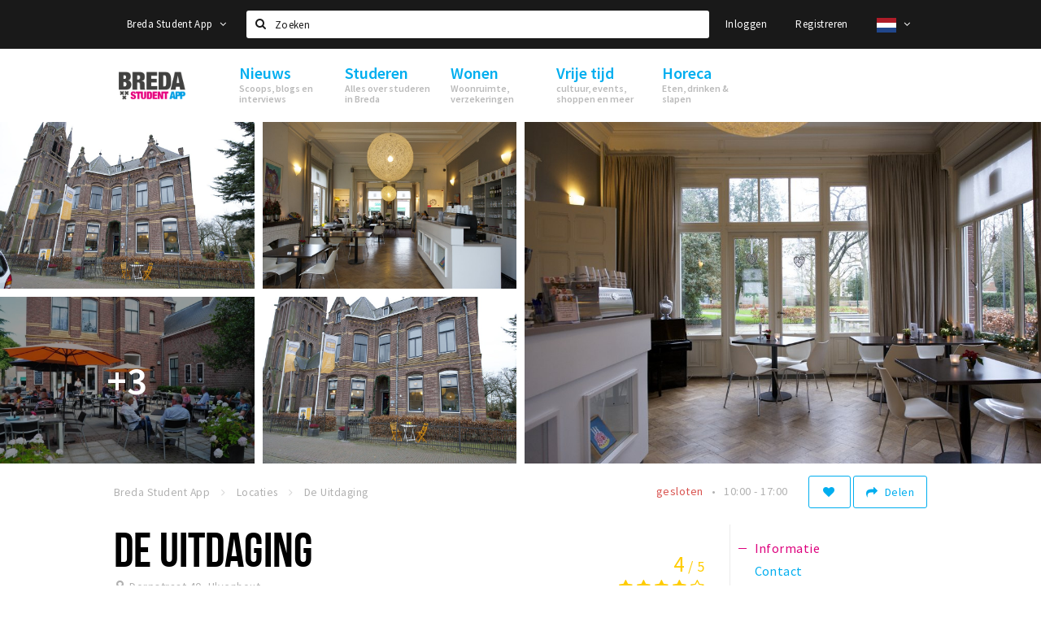

--- FILE ---
content_type: text/html;charset=UTF-8
request_url: https://www.bredastudentapp.com/locaties/de-uitdaging-56ab9753f6bf506a178b4779
body_size: 16779
content:
<!DOCTYPE html>
<html class="no-js">
<head>

  <meta charset="utf-8" />
  <meta name="viewport" content="width=device-width,initial-scale=1,maximum-scale=1,user-scalable=no" />
  <!--[if lt IE 8 ]><meta http-equiv="X-UA-Compatible" content="IE=edge,chrome=1" /><![endif]-->

  <meta name="designer" content="BEER N TEA" />

  <!--
  Proudly created by BEER N TEA B.V.
  -->

  <title>De Uitdaging - Breda Student App</title>

  <meta name="description" content="De Uitdaging is gevestigd in de voormalige pastorie aan de Dorpstraat. In dit sfeervolle pand kun je genieten van heerlijke broodjes, huisgemaakte soe..." />

  <meta name="twitter:card" content="summary" />
  <meta name="twitter:site" content="@stappen" />
  <meta name="twitter:creator" content="@stappen" />
  <meta name="twitter:title" content="De Uitdaging" />
  <meta name="twitter:description" content="De Uitdaging is gevestigd in de voormalige pastorie aan de Dorpstraat. In dit sfeervolle pand kun je genieten van heerlijke broodjes, huisgemaakte soepen of een Engelse high tea. Er wordt gewerkt met verse, eerlijke producten en waar mogelijk, afkomstig u…" />  <meta name="twitter:image" content="https://www.bredastudentapp.com/uploads/image/56be0062f6bf50e5509dca9b-large.jpg" />
  <meta property="fb:app_id" content="1257737297586040" />

  <meta property="og:type" content="website" />
  <meta property="og:site_name" content="Breda Student App" />
  <meta property="og:url" content="https://www.bredastudentapp.com/locaties/de-uitdaging-56ab9753f6bf506a178b4779" />
  <meta property="og:title" content="De Uitdaging" />
  <meta property="og:description" content="De Uitdaging is gevestigd in de voormalige pastorie aan de Dorpstraat. In dit sfeervolle pand kun je genieten van heerlijke broodjes, huisgemaakte soepen of een Engelse high tea. Er wordt gewerkt met verse, eerlijke producten en waar mogelijk, afkomstig u…" />  <meta property="og:image" content="https://www.bredastudentapp.com/uploads/image/56be0062f6bf50e5509dca9b-large.jpg" />
  <link rel="alternate" href="https://www.bredastudentapp.com/locaties/de-uitdaging-56ab9753f6bf506a178b4779" hreflang="nl" />
  <link rel="alternate" href="https://www.bredastudentapp.com/locaties/de-uitdaging-56ab9753f6bf506a178b4779" hreflang="x-default" />
  <link rel="alternate" href="https://en.bredastudentapp.com/locaties/de-uitdaging-56ab9753f6bf506a178b4779" hreflang="en" />
  <link rel="canonical" href="https://www.bredastudentapp.com/locaties/de-uitdaging-56ab9753f6bf506a178b4779" />

  <link rel="shortcut icon" href="/uploads/image/5f3d3d014af15d2f713bc703-favicon96.png" />

  <link rel="icon" type="image/png" href="/uploads/image/5f3d3d014af15d2f713bc703-favicon16.png" sizes="16x16" />
  <link rel="icon" type="image/png" href="/uploads/image/5f3d3d014af15d2f713bc703-favicon32.png" sizes="32x32" />
  <link rel="icon" type="image/png" href="/uploads/image/5f3d3d014af15d2f713bc703-favicon96.png" sizes="96x96" />

  <meta name="apple-itunes-app" content="app-id=1528748415">
  <link rel="stylesheet" type="text/css" href="/uploads/assets/1737646825/app-default.css" media="all" />
  <link rel="stylesheet" type="text/css" href="/app.css?v=1737646825" media="all" />

  <script type="text/javascript">
    var config = {"name":"Breda Student App","cdn":{"base_url":""},"environment":"production","site_url":"https:\/\/www.bredastudentapp.com","base_url":"https:\/\/www.bredastudentapp.com","twitter":{"handle":"stappen"},"preferences":{"currency":"EUR","time_format":24,"date_format":"%d-%m-%Y","currency_format":"%symbol%%value%","number_format":".,","week_start":"sunday"},"version":1737646825,"google_analytics":{"tracking_id":"UA-61084945-21"},"moment_locale":"nl","city":"Breda Student App","socials":{"facebook":"","twitter":"","google":"","instagram":"https:\/\/www.instagram.com\/bredastudentapp","pinterest":"","youtube":""},"mailchimp":{"form_action":"","hidden_input":""},"sendinblue_embed":null,"reviews_mode":"","always_show_expanded_description":true,"student_account_text":"","sidebar":{"facebook":"https:\/\/www.facebook.com\/stappenshoppen\/","instagram":"<!-- LightWidget WIDGET --><script src=\"https:\/\/cdn.lightwidget.com\/widgets\/lightwidget.js\"><\/script><iframe src=\"https:\/\/cdn.lightwidget.com\/widgets\/610e7ff548a555218d42a27193bc5a6a.html\" scrolling=\"no\" allowtransparency=\"true\" class=\"lightwidget-widget\" style=\"width:100%;border:0;overflow:hidden;\"><\/iframe>","other":""},"js_tags":"","favicon":{"$id":"5f3d3d014af15d2f713bc703"},"logo":{"$id":"5f3d3d014af15d2f713bc703"},"listed":true,"app_type":"website","is_webview":false,"has_partner":null,"has_css":true,"style":"default","enable_hero_map":true,"current_url":"\/locaties\/de-uitdaging-56ab9753f6bf506a178b4779","related_app":"m.bredastudentapp.com","student_account_enabled":true,"photos_enabled":true,"loyalty_shop_url":"\/bredastudentshop","loyalty_shop_title":"Breda Student Shop","loyalty_routes_url":"\/beleven\/studenten-routes","itunes_app_id":"1528748415","facebook_id":"1257737297586040","twitter_handle":"stappen"};
    var lang   = {"app":{"locales":{"nl_NL":{"prefix":"","name":"Nederlands","name_english":"Dutch","system_locale":"nl_NL.UTF-8","currency":"EUR","moment":"nl","flag":"nl","formats":{"currency":"%symbol%%value%","number":".,","date":"%d-%m-%Y","time":"%H:%S","start_week":1},"locale":"nl_NL","language_code":"nl","country_code":"NL"},"de_DE":{"prefix":"","name":"Deutsch","name_english":"German","system_locale":"de_DE.UTF-8","currency":"EUR","moment":"de","flag":"de","formats":{"currency":"%symbol%%value%","number":".,","date":"%d-%m-%Y","time":"%H:%S","start_week":1},"locale":"de_DE","language_code":"de","country_code":"DE"},"en_US":{"prefix":"","name":"English","name_english":"English","system_locale":"en_US.UTF-8","currency":"EUR","moment":"en","flag":"gb","formats":{"currency":"%symbol%%value%","number":",.","date":"%d-%m-%Y","time":"%H:%M","start_week":1},"locale":"en_US","language_code":"en","country_code":"US"},"fr_FR":{"prefix":"","name":"Fran\u00e7ais","name_english":"French","system_locale":"fr_FR.UTF-8","currency":"EUR","moment":"fr","flag":"fr","formats":{"currency":"%value% %symbol%","number":".,","date":"%d\/%m\/%Y","time":"%H:%M","start_week":1},"locale":"fr_FR","language_code":"fr","country_code":"FR"}},"locale":{"prefix":"","name":"Nederlands","name_english":"Dutch","system_locale":"nl_NL.UTF-8","currency":"EUR","moment":"nl","flag":"nl","formats":{"currency":"%symbol%%value%","number":".,","date":"%d-%m-%Y","time":"%H:%S","start_week":1},"locale":"nl_NL","language_code":"nl","country_code":"NL"},"name":"Breda Student App","title":"%s - %s","time_ago":"%s geleden","year":"jaar","year_plural":"jaar","month":"maand","month_plural":"maanden","day":"dag","day_plural":"dagen","hour":"uur","hour_plural":"uur","minute":"minuut","minute_plural":"minuten","second":"seconde","second_plural":"seconden","share":"Delen","search":{"location":"Locaties","event":"Agenda","excursion":"Uitjes","article":"Nieuws","brands_found":"Merken:","cuisine_found":"Keuken:","menu_found":"Menukaart:","hotel_packages_found":"Arrangementen:","pricelist_found":"Producten:"},"footer":{"newsletter":{"title":"Nieuwsbrief","text":"Wil je op de hoogte gehouden worden van nieuws, evenementen en locaties in de regio %s?","placeholder":"Uw e-mailadres","subscribe":"Aanmelden"},"privacy":"Privacy","terms":"Algemene voorwaarden","disclaimer":"Disclaimer","accessibility":"Toegankelijkheid","beerntea":"Realisatie door Beer n tea"},"weekdays_short":["ma","di","wo","do","vr","za","zo"]},"route":[],"filters":{"sort_title":"Sort by","show_more":"Meer...","show_less":"Minder...","type":{"bar":"Cafe","church":"Kerk","cinema":"Bioscoop","cultural_center":"Cultureel centrum","hotel":"Hotel","landmark":"Bezienswaardigheid","museum":"Museum","parc":"Park","parking":"Parking","restaurant":"Restaurant","beach":"Strand","beach_pavilion":"Strandpaviljoen","municipality":"Gemeente","shop":"Winkel","shopping_area":"Winkelgebied","sportscenter":"Sportcentrum","theater":"Theater","tourist_info":"Informatiepunt","town_square":"Plein","archived_event":"Event (Archived)"},"geolocation_failed":"Kon uw locatie helaas niet bepalen, probeer een andere sortering.","button_view_results_single":"Bekijk %s resultaat","button_view_results_plural":"Bekijk %s resultaten","button_no_results":"Geen resultaten"},"search":{"no_results":"Deze zoekopdracht heeft helaas geen resultaten, pas de filters aan de zijkant aan.","load_more":"Laad meer..."},"entity":{"close":"sluiten","is_open":"open","is_closed":"gesloten","nav":{"info":"Informatie","reviews":"Reviews","deals":"Deals","agenda":"Agenda","photos":"Foto's","menu":"Menu","news":"Nieuws","hotel_packages":"Arrangementen","pricelist":"Prijslijst","excursions":"Uitjes","contact":"Contact","shops":"Winkels & Horeca","municipalities":"Gemeentes","beaches":"Stranden","job_offers":"Vacatures"},"view_opening_hours":"Bekijk de openingstijden","description_expand":"Lees verder","helptopay_description":"Vul hier het formulier in wat je hebt aangemaakt op <a href=\"https:\/\/www.helptopay.nl\" target=\"_blank\">www.helptopay.nl<\/a>.<br>Er verschijnt automatisch een knop met 'Direct bestellen' boven je profielpagina.","footer":{"instant_order":"Direct bestellen","instant_reservations":"Direct reserveren","excursion_reservations":"Direct aanvragen","get_tickets":"Bestel tickets","cta":"of bel <b>%s<\/b>"},"rating":{"full_description_plural":"%rating% sterren op basis van %count% reviews","full_description_single":"%rating% ster op basis van %count% review","full_description_single_star":"%rating% ster op basis van %count% reviews","full_description_single_review":"%rating% sterren op basis van %count% review","short_description_plural":"%rating% sterren","short_description_single":"%rating% ster","no_reviews":"Nog niet beoordeeld"},"reviews":{"title":"Reviews"},"other_articles":{"de 5 van...":"Ander nieuws","interview":"Andere interviews","foodblog":"Andere foodblogs","scoop":"Ander nieuws","fotoblog":"Andere fotoblogs","specials":"Andere specials"},"more_articles":{"de 5 van...":"Meer nieuws","interview":"Meer interviews","foodblog":"Meer foodblogs","scoop":"Meer scoops","fotoblog":"Meer fotoblogs"},"offers_amount_single":"%s deal","offers_amount_plural":"%s deals","nearby_entities":"In de buurt","edit":{"social_share_help_text":"Als gebruikers uw pagina delen op hun social media wordt standaard de naam van het bedrijf als titel gebruikt + de eerste alinea van de omschrijving als tekst. Deze velden geven u de mogelijkheid om deze, indien gewenst, aan te passen."},"parking_status":{"full":"Vol","closed":"Gesloten","vacant_spaces":"%s plaatsen vrij","summary":"%vacant_spaces% van %total_spaces% plaatsen vrij"},"add_event_notice":"Vul het formulier in om uw evenement toe te voegen. Wanneer het evenement voldoet aan de gestelde voorwaarden wordt het evenement (eventueel herschreven) toegevoegd."},"user":{"login":{"title":"Inloggen","email":"E-mail adres","password":"Wachtwoord","submit":"Login","remember":"Onthoud mij"},"forgot_password":{"title":"Wachtwoord vergeten?","email":"E-mail adres","email_placeholder":"Je e-mail adres...","submit":"Herstel"},"register":{"title":"Registreren","button":"Registreren","email":"E-mail adres","password":"Wachtwoord","confirm_password":"Wachtwoord bevestigen","first_name":"Voornaam","last_name":"Achternaam","submit":"Registreer","first_name_contact":"Voornaam contactpersoon","last_name_contact":"Achternaam contactpersoon","email_contact":"E-mailadres contactpersoon","password_event_organiser":"Nieuw wachtwoord evenementenorganisator","confirm_password_event_organiser":"Nieuw wachtwoord evenementenorganisator bevestigen"},"account":{"title":"Mijn account","nav_title":"Mijn account","email":"E-mail adres","password":"Wachtwoord","confirm_password":"Wachtwoord bevestigen","first_name":"Voornaam","last_name":"Achternaam","submit":"Update","delete":{"title":"Account verwijderen","description":"Door je account te verwijderen, wordt je account en al zijn bijbehorende gegevens gewist of geanonimiseerd.","button":"Ik wil mijn account verwijderen","confirm":"Weet je het zeker?"}},"student":{"title":"Mijn studenten-pagina","nav_title":"Mijn studentenpagina","vouchers_nav_title":"Mijn vouchers","fortune_leaders":"Met de meeste punten","total_score":"Jouw totaal behaalde punten: <strong>%s<\/strong>","total_credits":"<strong>%s<\/strong> Punten te besteden","show_more":"Toon meer"},"notifications":{"title":"Notificaties","nav_title":"Notificaties","date":"Datum","entity":"Item","no_notifications":"Er zijn (nog) geen notificaties."},"locations":{"title":"Mijn locaties","nav_title":"Mijn locaties"},"errors":{"empty_email_or_password":"Vul aub een e-mailadres en wachtwoord in.","no_user_found":"Er is geen gebruiker gevonden met deze combinatie, probeer het opnieuw."}},"strings":{"{# sorteren op #}laatst bijgewerkt":"{# sort by #}Laats ge-update ","{# sorteren op #}afstand":"{# sort by#}Afstand","{# sorteren op #}volledigheid profiel":"{# sort by #}Volledigheid profiel","{# sorteren op #}beoordeling":"{# sort by #}Beoordeling","{# sorteren op #}recent toegevoegd":"{# sort by #}Recent aangepast","{# sorteren op #}alfabetisch":"{# sort by #}Alfabetische volgorde","{# sorteren op #}datum":"{# sort by #}Datum","Mijn vouchers":"My vouchers","Studentenroutes":"Student routes","Mijn vacatures":"My vacancies","Mijn evenementen":"My events","Bestelde foto's":"Purchased photo's","Beheer":"Admin","{# rad #}DRAAI &amp; WIN!":"{# rad #}DRAAI &amp; WIN!","{# rad #}Draai iedere dag \u00e9\u00e9n keer en scoor punten die je in de <a href=\"{{ url|e }}\">{{ loyalty_shop_title|e }}<\/a> kunt inwisselen voor leuke kortingen en prijzen.":"{# rad #}Draai iedere dag \u00e9\u00e9n keer en scoor punten die je in de <a href=\"{{ url|e }}\">{{ loyalty_shop_title|e }}<\/a> kunt inwisselen voor leuke kortingen en prijzen.","{# rad #}Bekijk hier alle <a href=\"{{ url|e }}\">routes<\/a> en ontdek hoe je nog meer punten kunt verdienen!":"{# rad #}Bekijk hier alle <a href=\"{{ url|e }}\">routes<\/a> en ontdek hoe je nog meer punten kunt verdienen!","{# rad #}Voor deze winactie gelden de <a href=\"{{ url|e }}\">actievoorwaarden<\/a>.":"{# rad #}Voor deze winactie gelden de <a href=\"{{ url|e }}\">actievoorwaarden<\/a>.","{# rad #}Je studentenaccount is nog niet geactiveerd. Klik hier om je account te activeren.":"{# rad #}Je studentenaccount is nog niet geactiveerd. Klik hier om je account te activeren.","{# rad #}Het rad is helaas niet beschikbaar in jouw browser.":"{# rad #}Het rad is helaas niet beschikbaar in jouw browser.","{# rad #}Je hebt al {{ current_credits|e }} punten verdiend!":"{# rad #}Het rad is helaas niet beschikbaar in jouw browser.","{# rad #}Je hebt nog geen punten verdiend.":"{# rad #}Je hebt nog geen punten verdiend.","<b>Stappen &amp; Shoppen<\/b><br \/>Veilingkade 15<br \/>4815 HC Breda":"<b>Stappen &amp; Shoppen<\/b><br \/>Franse Akker 20<br \/>4824 AK Breda"},"credits":{"fortune":{"play":"Draai nu!","todays_score":"<strong>Je score voor vandaag is %s.<\/strong><br \/>Probeer je het morgen nog een keer?","play_win":"<strong>%s punten gewonnen!<\/strong><br \/> Morgen kun je nog meer winnen!","play_lost":"Wat jammer! Geen prijs vandaag.<br \/> Probeer je het morgen nog een keer!","please_login":"Login to spin the wheel!"},"voucher_conditions":"Cash in your voucher  \"%s\"","voucher":{"handin_confirm":"Are you sure?","exchange":"%s Cash in","purchase":"Buy voucher for %s points","invalid":"Voucher not found or invalid","handin":"Cash in","redeemed":"You cashed in your voucher!"},"not_enough":"Oh no! You don't have enough points to buy this product. ","out_of_stock":"To bad! This product is nog available anymore.","purchase_failed":"Purchase failed.","purchase_success":"Thanks for you purchase! De <a href=\"\/account\/vouchers\">voucher<\/a> is added to <a href=\"\/account\/student\">studentenaccount<\/a>"},"errors":{"not_found":{"title":"Not found","message":"We couldn't find this page."},"access_denied":{"title":"Access denied","message":"You don't have acces to this page."},"unknown":{"message":"Unknown error "}},"email":{"footer":"This e-mail is send by %s.","user_activation":{"subject":"Your %s account","message":"<p>Welcome to %1$s.<\/p> <p>Click on the following button to login %1$s and set your password. This link is valid for 7 days. <\/p>","button":"Login"}}};
    var user   = {"id":"","last_login":null,"is_logged_in":false,"email":null,"role":"guest","roles":["guest"],"first_name":null,"last_name":null,"full_name":" ","telephone":null,"avatar":null,"avatar_url":null};
  </script>
</head>
<body class="path--locaties path--locaties-de-uitdaging-56ab9753f6bf506a178b4779 type--restaurant layout--locaties">

  <script>
  (function(i,s,o,g,r,a,m){i['GoogleAnalyticsObject']=r;i[r]=i[r]||function(){
  (i[r].q=i[r].q||[]).push(arguments)},i[r].l=1*new Date();a=s.createElement(o),
  m=s.getElementsByTagName(o)[0];a.async=1;a.src=g;m.parentNode.insertBefore(a,m)
  })(window,document,'script','//www.google-analytics.com/analytics.js','ga');
  ga('create', 'UA-61084945-21', 'auto');
  ga('send', 'pageview');
  </script>

  <div id="fb-root"></div>
  <script>(function(d, s, id) {
    var js, fjs = d.getElementsByTagName(s)[0];
    if (d.getElementById(id)) return;
    js = d.createElement(s); js.id = id;
    js.src = "//connect.facebook.net/nl_NL/sdk.js#xfbml=1&version=v2.10&appId=1257737297586040";
    fjs.parentNode.insertBefore(js, fjs);
  }(document, 'script', 'facebook-jssdk'));</script>


<main class="wrapper">

  <a class="anchor" id="top"></a>
    <nav class="nav-mobile">
  <ul>
            <li>
      <a href="/nieuws">Nieuws</a>
              <button class="expo " data-mobile-nav-toggle="m"></button>
                    <div class="submenu">
          <ul class="nav nav--list">
                          <li><a href="/nieuws/goodmood">Voel je thuis in Breda | GoodMood</a>
              </li>
                          <li><a href="/nieuws/scoops">Scoops</a>
              </li>
                          <li><a href="/nieuws/foodblogs">Foodblogs</a>
              </li>
                          <li><a href="/nieuws/de-5-van">Leuke lijstjes</a>
              </li>
                          <li><a href="/nieuws/interviews">Interviews</a>
              </li>
                          <li><a href="/nieuws/fotoblogs">Fotoblogs</a>
              </li>
                          <li><a href="/nieuws/specials">Specials</a>
              </li>
                      </ul>
        </div>
          </li>
                <li>
      <a href="/studeren">Studeren</a>
              <button class="expo " data-mobile-nav-toggle="m"></button>
                    <div class="submenu">
          <ul class="nav nav--list">
                          <li><a href="https://www.bredastudentapp.com/locaties/welkom-in-breda-611bac23423a463f751bf366">Welkom in Breda</a>
              </li>
                          <li><a href="/studeren/FAQ">New in town? Check FAQ!</a>
              </li>
                          <li><a href="/studeren/studentenverenigingen">Studentenverenigingen</a>
              </li>
                          <li><a href="/studeren/studentenraad">Studentenraad</a>
              </li>
                          <li><a href="/beleven/studenten-routes">Studentenroutes</a>
              </li>
                          <li><a href="/bredastudentshop">Breda Student Shop</a>
              </li>
                      </ul>
        </div>
          </li>
                <li>
      <a href="/wonen">Wonen</a>
              <button class="expo " data-mobile-nav-toggle="m"></button>
                    <div class="submenu">
          <ul class="nav nav--list">
                          <li><a href="/wonen/woonruimte">Woonruimte</a>
              </li>
                          <li><a href="/wonen/inschrijvengemeente">Inschrijven gemeente</a>
              </li>
                          <li><a href="/wonen/zorgverzekering">Zorgverzekering</a>
              </li>
                          <li><a href="/wonen/huisartseneerstehulp">Huisarts en eerste hulp</a>
              </li>
                          <li><a href="/wonen/brandveiligheid">Brandveiligheid</a>
              </li>
                          <li><a href="/wonen/qa">Q&amp;A</a>
              </li>
                      </ul>
        </div>
          </li>
                <li>
      <a href="/beleven">Vrije tijd</a>
              <button class="expo " data-mobile-nav-toggle="m"></button>
                    <div class="submenu">
          <ul class="nav nav--list">
                          <li><a href="/beleven/sport">Sport</a>
              </li>
                          <li><a href="/beleven/toeristische-routes?sort=rating&amp;route_type=Studentenroute%20">Studentenroutes</a>
              </li>
                          <li><a href="/agenda">Agenda</a>
              </li>
                          <li><a href="/agenda">Evenementen</a>
              </li>
                          <li><a href="/agenda/film">Bioscoopagenda</a>
              </li>
                          <li><a href="/shoppen">Winkels</a>
              </li>
                          <li><a href="/shoppen/winkelgebieden">Winkelgebieden</a>
              </li>
                          <li><a href="/shoppen/deals">Deals</a>
              </li>
                          <li><a href="/beleven/bezienswaardigheden">Bezienswaardigheden</a>
              </li>
                          <li><a href="/beleven/musea-theaters-podia">Musea, theaters &amp; podia</a>
              </li>
                          <li><a href="/beleven/uitjes-activiteiten">Uitjes &amp; activiteiten</a>
              </li>
                          <li><a href="/beleven/natuurgebieden">Natuurgebieden</a>
              </li>
                          <li><a href="/beleven/baroniepoorten">Baroniepoorten</a>
              </li>
                          <li><a href="/shoppen/parkeren">Parkeren</a>
              </li>
                      </ul>
        </div>
          </li>
                <li>
      <a href="/stappen">Horeca</a>
              <button class="expo " data-mobile-nav-toggle="m"></button>
                    <div class="submenu">
          <ul class="nav nav--list">
                          <li><a href="/stappen/eten">Eten: restaurants en lunchrooms</a>
              </li>
                          <li><a href="/nieuws/foodblogs">Foodblogs</a>
              </li>
                          <li><a href="/stappen/drinken">Drinken: cafés en uitgaansgelegenheden</a>
              </li>
                          <li><a href="/stappen/slapen">Slapen: hotels, B&amp;B&#039;s en campings</a>
              </li>
                          <li><a href="/stappen/recreatief">Recreatief</a>
              </li>
                          <li><a href="/stappen/deals">Deals</a>
              </li>
                          <li><a href="/fotos">Foto&#039;s</a>
              </li>
                          <li><a href="/shoppen/parkeren">Parkeren</a>
              </li>
                          <li><a href="/stappen/vacatures">Vacatures</a>
              </li>
                          <li><a href="/entity/add">Zaak toevoegen</a>
              </li>
                      </ul>
        </div>
          </li>
          </ul>
</nav>  <div class="header__nav-top" data-view="Search">
  <nav class="nav-top ">
    <div class="container container--nav-top">
              <div class="nav-top__left">
                      <div class="btn-group">
              <button class="btn btn-link dropdown-toggle" data-toggle="dropdown" aria-haspopup="true" aria-expanded="false">Breda Student App
                <span class="fa fa-angle-down"></span></button>
              <ul class="dropdown-menu">
                                  <li><a href="//www.cityappalmelo.nl">Almelo</a></li>
                                  <li><a href="//www.hellozuidas.com">Amsterdam</a></li>
                                  <li><a href="//www.visitbaarle.com">Baarle-Hertog-Nassau</a></li>
                                  <li><a href="//www.stappen-shoppen.nl">Breda</a></li>
                                  <li><a href="//denbosch.stappen-shoppen.nl">Den Bosch</a></li>
                                  <li><a href="//m.dordrechtcityapp.nl">Dordrecht</a></li>
                                  <li><a href="//www.hetsmalstestukjenederland.nl">Echt Susteren</a></li>
                                  <li><a href="//www.etten-leurcityapp.nl">Etten-Leur</a></li>
                                  <li><a href="//maastricht.stappen-shoppen.nl">Maastricht</a></li>
                                  <li><a href="//www.cityappoosterhout.nl">Oosterhout</a></li>
                                  <li><a href="//tilburg.stappen-shoppen.nl">Tilburg</a></li>
                              </ul>
            </div>
                  </div>
            <form class="form-group search" action="/search" method="GET">
        <input type="text" class="form-control" name="q" value="" placeholder="Zoeken" data-input-control="typeahead" autocomplete="off"/>
        <span class="fa fa-search"></span>
        <button type="submit" class="sr-only">Zoeken</button>
      </form>
      <div class="nav-top__right">
                                                    <a href="/account/login" class="btn btn-link">Inloggen</a>
                                                <a href="/account/register" class="btn btn-link">Registreren</a>
                                              <div class="btn-group">
          <button data-toggle="dropdown" class="btn btn-link dropdown-toggle" aria-haspopup="true" aria-expanded="false">
            <img src="/uploads/assets/1737646825/static/flags/4x3/nl.svg" height="18" />
            <span class="fa fa-angle-down"></span>
          </button>
          <ul class="dropdown-menu dropdown-menu-right">
                        <li class="active"><a href="https://www.bredastudentapp.com/locaties/de-uitdaging-56ab9753f6bf506a178b4779">Nederlands</a></li>
                        <li class=""><a href="https://en.bredastudentapp.com/locaties/de-uitdaging-56ab9753f6bf506a178b4779">English</a></li>
                      </ul>
        </div>
              </div>
      <div class="nav-top__search-results tt-empty"></div>
    </div>
  </nav>
</div>
    <div class="wrapper__inner">
    <div class="nav-mask" data-toggle="navigation"></div>
  <header class="header header--primary">
  <div class="header__container">

    <div class="header__nav-top" data-view="Search">
  <nav class="nav-top ">
    <div class="container container--nav-top">
              <div class="nav-top__left">
                      <div class="btn-group">
              <button class="btn btn-link dropdown-toggle" data-toggle="dropdown" aria-haspopup="true" aria-expanded="false">Breda Student App
                <span class="fa fa-angle-down"></span></button>
              <ul class="dropdown-menu">
                                  <li><a href="//www.cityappalmelo.nl">Almelo</a></li>
                                  <li><a href="//www.hellozuidas.com">Amsterdam</a></li>
                                  <li><a href="//www.visitbaarle.com">Baarle-Hertog-Nassau</a></li>
                                  <li><a href="//www.stappen-shoppen.nl">Breda</a></li>
                                  <li><a href="//denbosch.stappen-shoppen.nl">Den Bosch</a></li>
                                  <li><a href="//m.dordrechtcityapp.nl">Dordrecht</a></li>
                                  <li><a href="//www.hetsmalstestukjenederland.nl">Echt Susteren</a></li>
                                  <li><a href="//www.etten-leurcityapp.nl">Etten-Leur</a></li>
                                  <li><a href="//maastricht.stappen-shoppen.nl">Maastricht</a></li>
                                  <li><a href="//www.cityappoosterhout.nl">Oosterhout</a></li>
                                  <li><a href="//tilburg.stappen-shoppen.nl">Tilburg</a></li>
                              </ul>
            </div>
                  </div>
            <form class="form-group search" action="/search" method="GET">
        <input type="text" class="form-control" name="q" value="" placeholder="Zoeken" data-input-control="typeahead" autocomplete="off"/>
        <span class="fa fa-search"></span>
        <button type="submit" class="sr-only">Zoeken</button>
      </form>
      <div class="nav-top__right">
                                                    <a href="/account/login" class="btn btn-link">Inloggen</a>
                                                <a href="/account/register" class="btn btn-link">Registreren</a>
                                              <div class="btn-group">
          <button data-toggle="dropdown" class="btn btn-link dropdown-toggle" aria-haspopup="true" aria-expanded="false">
            <img src="/uploads/assets/1737646825/static/flags/4x3/nl.svg" height="18" />
            <span class="fa fa-angle-down"></span>
          </button>
          <ul class="dropdown-menu dropdown-menu-right">
                        <li class="active"><a href="https://www.bredastudentapp.com/locaties/de-uitdaging-56ab9753f6bf506a178b4779">Nederlands</a></li>
                        <li class=""><a href="https://en.bredastudentapp.com/locaties/de-uitdaging-56ab9753f6bf506a178b4779">English</a></li>
                      </ul>
        </div>
              </div>
      <div class="nav-top__search-results tt-empty"></div>
    </div>
  </nav>
</div>

    <nav class="nav-primary">
      <div class="container">
        <button class="toggle" data-toggle="navigation">
        <span class="bars">
          <span class="bar"></span>
          <span class="bar"></span>
          <span class="bar"></span>
        </span>
        </button>
        <a href="/" class="logo" rel="home" style="background-image: url('/uploads/image/5f3d3d014af15d2f713bc703-logo.png');"><span>Breda Student App</span></a>
        <ul class="primary">
                                            <li>
              <a href="/nieuws">
                <strong class="item-title">Nieuws</strong>
                <span class="item-subtitle">Scoops, blogs en interviews</span>
                <span class="three-dots"><i></i><i></i><i></i></span>
              </a>
                              <div class="submenu">
                  <ul class="nav nav--list">
                                          <li><a href="/nieuws/goodmood">Voel je thuis in Breda | GoodMood</a>
                      </li>
                                          <li><a href="/nieuws/scoops">Scoops</a>
                      </li>
                                          <li><a href="/nieuws/foodblogs">Foodblogs</a>
                      </li>
                                          <li><a href="/nieuws/de-5-van">Leuke lijstjes</a>
                      </li>
                                          <li><a href="/nieuws/interviews">Interviews</a>
                      </li>
                                          <li><a href="/nieuws/fotoblogs">Fotoblogs</a>
                      </li>
                                          <li><a href="/nieuws/specials">Specials</a>
                      </li>
                                      </ul>
                </div>
                          </li>
                                  <li>
              <a href="/studeren">
                <strong class="item-title">Studeren</strong>
                <span class="item-subtitle">Alles over studeren in Breda</span>
                <span class="three-dots"><i></i><i></i><i></i></span>
              </a>
                              <div class="submenu">
                  <ul class="nav nav--list">
                                          <li><a href="https://www.bredastudentapp.com/locaties/welkom-in-breda-611bac23423a463f751bf366">Welkom in Breda</a>
                      </li>
                                          <li><a href="/studeren/FAQ">New in town? Check FAQ!</a>
                      </li>
                                          <li><a href="/studeren/studentenverenigingen">Studentenverenigingen</a>
                      </li>
                                          <li><a href="/studeren/studentenraad">Studentenraad</a>
                      </li>
                                          <li><a href="/beleven/studenten-routes">Studentenroutes</a>
                      </li>
                                          <li><a href="/bredastudentshop">Breda Student Shop</a>
                      </li>
                                      </ul>
                </div>
                          </li>
                                  <li>
              <a href="/wonen">
                <strong class="item-title">Wonen</strong>
                <span class="item-subtitle">Woonruimte, verzekeringen</span>
                <span class="three-dots"><i></i><i></i><i></i></span>
              </a>
                              <div class="submenu">
                  <ul class="nav nav--list">
                                          <li><a href="/wonen/woonruimte">Woonruimte</a>
                      </li>
                                          <li><a href="/wonen/inschrijvengemeente">Inschrijven gemeente</a>
                      </li>
                                          <li><a href="/wonen/zorgverzekering">Zorgverzekering</a>
                      </li>
                                          <li><a href="/wonen/huisartseneerstehulp">Huisarts en eerste hulp</a>
                      </li>
                                          <li><a href="/wonen/brandveiligheid">Brandveiligheid</a>
                      </li>
                                          <li><a href="/wonen/qa">Q&amp;A</a>
                      </li>
                                      </ul>
                </div>
                          </li>
                                  <li>
              <a href="/beleven">
                <strong class="item-title">Vrije tijd</strong>
                <span class="item-subtitle">cultuur, events, shoppen en meer</span>
                <span class="three-dots"><i></i><i></i><i></i></span>
              </a>
                              <div class="submenu">
                  <ul class="nav nav--list">
                                          <li><a href="/beleven/sport">Sport</a>
                      </li>
                                          <li><a href="/beleven/toeristische-routes?sort=rating&amp;route_type=Studentenroute%20">Studentenroutes</a>
                      </li>
                                          <li><a href="/agenda">Agenda</a>
                      </li>
                                          <li><a href="/agenda">Evenementen</a>
                      </li>
                                          <li><a href="/agenda/film">Bioscoopagenda</a>
                      </li>
                                          <li><a href="/shoppen">Winkels</a>
                      </li>
                                          <li><a href="/shoppen/winkelgebieden">Winkelgebieden</a>
                      </li>
                                          <li><a href="/shoppen/deals">Deals</a>
                      </li>
                                          <li><a href="/beleven/bezienswaardigheden">Bezienswaardigheden</a>
                      </li>
                                          <li><a href="/beleven/musea-theaters-podia">Musea, theaters &amp; podia</a>
                      </li>
                                          <li><a href="/beleven/uitjes-activiteiten">Uitjes &amp; activiteiten</a>
                      </li>
                                          <li><a href="/beleven/natuurgebieden">Natuurgebieden</a>
                      </li>
                                          <li><a href="/beleven/baroniepoorten">Baroniepoorten</a>
                      </li>
                                          <li><a href="/shoppen/parkeren">Parkeren</a>
                      </li>
                                      </ul>
                </div>
                          </li>
                                  <li>
              <a href="/stappen">
                <strong class="item-title">Horeca</strong>
                <span class="item-subtitle">Eten, drinken &amp; slapen</span>
                <span class="three-dots"><i></i><i></i><i></i></span>
              </a>
                              <div class="submenu">
                  <ul class="nav nav--list">
                                          <li><a href="/stappen/eten">Eten: restaurants en lunchrooms</a>
                      </li>
                                          <li><a href="/nieuws/foodblogs">Foodblogs</a>
                      </li>
                                          <li><a href="/stappen/drinken">Drinken: cafés en uitgaansgelegenheden</a>
                      </li>
                                          <li><a href="/stappen/slapen">Slapen: hotels, B&amp;B&#039;s en campings</a>
                      </li>
                                          <li><a href="/stappen/recreatief">Recreatief</a>
                      </li>
                                          <li><a href="/stappen/deals">Deals</a>
                      </li>
                                          <li><a href="/fotos">Foto&#039;s</a>
                      </li>
                                          <li><a href="/shoppen/parkeren">Parkeren</a>
                      </li>
                                          <li><a href="/stappen/vacatures">Vacatures</a>
                      </li>
                                          <li><a href="/entity/add">Zaak toevoegen</a>
                      </li>
                                      </ul>
                </div>
                          </li>
                  </ul>
                <div class="search-toggle">
          <a class="#0" data-toggle-search="top-nav"><span class="fa fa-search" ></span></a>
        </div>
              </div>
    </nav>
  </div>
</header>
  
  <section class="page">
  <div class="entity entity--restaurant entity--has-photos" vocab="http://schema.org/" typeof="LocalBusiness">
    
<aside class="hero hero--collage cap-width">
  <div class="collage">
        <div class="item item--6x4">
      <div class="item__inner">
        <div class="item__content">
          <a href="/uploads/image/56ab9751f6bf506a178b4774-large.jpg" rel="lightbox">
            <figure class="lazy" data-original="/uploads/image/56ab9751f6bf506a178b4774-large.jpg">
              <img property="image" class="sr-only" src="/uploads/image/56ab9751f6bf506a178b4774-large.jpg"/>
            </figure>
            <noscript><figure style="background-image: url('/uploads/image/56ab9751f6bf506a178b4774-large.jpg');"></figure></noscript>
                                  </a>
        </div>
      </div>
    </div>
        <div class="item item--3x2">
      <div class="item__inner">
        <div class="item__content">
          <a href="/uploads/image/56ab9751f6bf506a178b4775-large.jpg" rel="lightbox">
            <figure class="lazy" data-original="/uploads/image/56ab9751f6bf506a178b4775-large.jpg">
              <img property="image" class="sr-only" src="/uploads/image/56ab9751f6bf506a178b4775-large.jpg"/>
            </figure>
            <noscript><figure style="background-image: url('/uploads/image/56ab9751f6bf506a178b4775-large.jpg');"></figure></noscript>
                                  </a>
        </div>
      </div>
    </div>
        <div class="item item--3x2">
      <div class="item__inner">
        <div class="item__content">
          <a href="/uploads/image/56ab9752f6bf506a178b4776-large.jpg" rel="lightbox">
            <figure class="lazy" data-original="/uploads/image/56ab9752f6bf506a178b4776-large.jpg">
              <img property="image" class="sr-only" src="/uploads/image/56ab9752f6bf506a178b4776-large.jpg"/>
            </figure>
            <noscript><figure style="background-image: url('/uploads/image/56ab9752f6bf506a178b4776-large.jpg');"></figure></noscript>
                        <div class="overlay overlay--xs"><h2>+5</h2></div>          </a>
        </div>
      </div>
    </div>
        <div class="item item--3x2">
      <div class="item__inner">
        <div class="item__content">
          <a href="/uploads/image/56ab9753f6bf506a178b4777-large.jpg" rel="lightbox">
            <figure class="lazy" data-original="/uploads/image/56ab9753f6bf506a178b4777-large.jpg">
              <img property="image" class="sr-only" src="/uploads/image/56ab9753f6bf506a178b4777-large.jpg"/>
            </figure>
            <noscript><figure style="background-image: url('/uploads/image/56ab9753f6bf506a178b4777-large.jpg');"></figure></noscript>
                                  </a>
        </div>
      </div>
    </div>
        <div class="item item--3x2">
      <div class="item__inner">
        <div class="item__content">
          <a href="/uploads/image/56ab9753f6bf506a178b4778-large.jpg" rel="lightbox">
            <figure class="lazy" data-original="/uploads/image/56ab9753f6bf506a178b4778-large.jpg">
              <img property="image" class="sr-only" src="/uploads/image/56ab9753f6bf506a178b4778-large.jpg"/>
            </figure>
            <noscript><figure style="background-image: url('/uploads/image/56ab9753f6bf506a178b4778-large.jpg');"></figure></noscript>
            <div class="overlay overlay--sm"><h2>+3</h2></div>                      </a>
        </div>
      </div>
    </div>
      </div>
</aside>

    <div class="container container--no-padding">
      <div class="entity__tools entity__tools--full-width">
        <ul vocab="http://schema.org/" typeof="BreadcrumbList" class="breadcrumbs">
    <li property="itemListElement" typeof="ListItem" itemtype="http://schema.org/ListItem">
    <a property="item" typeof="WebPage" href="/" title="Breda Student App">
      <span property="name">Breda Student App</span>
    </a>
    <meta property="position" content="1" />
  </li>
    <li property="itemListElement" typeof="ListItem" itemtype="http://schema.org/ListItem">
    <a property="item" typeof="WebPage" href="/locaties" title="Locaties">
      <span property="name">Locaties</span>
    </a>
    <meta property="position" content="2" />
  </li>
    <li property="itemListElement" typeof="ListItem" itemtype="http://schema.org/ListItem">
    <a property="item" typeof="WebPage" href="/locaties/de-uitdaging-56ab9753f6bf506a178b4779" title="De Uitdaging">
      <span property="name">De Uitdaging</span>
    </a>
    <meta property="position" content="3" />
  </li>
  </ul>
        <div class="entity__tools__right">
                                          <button type="button" class="btn btn-secondary btn-icon btn-icon--count " title="Volg deze locatie" data-placement="bottom" data-action="toggle-entity-follow" data-entity-id="56ab9753f6bf506a178b4779" data-logged-in="false"><span class="fa fa-heart"></span></button>          <div class="btn-group share-tools">
  <button class="btn btn-secondary dropdown-toggle btn-text-sm" data-toggle="dropdown" data-placement="bottom"><span class="fa fa-share"></span> <span class="text">Delen</span></button>
  <ul class="dropdown-menu dropdown-menu-right">
    <li><a href="#" data-action="share-on-facebook"><span class="fa fa-facebook-square"></span> Facebook</a></li>
    <li><a href="#" data-action="share-on-twitter"><span class="fa fa-twitter-square"></span> Twitter</a></li>
    <li><a href="#" data-action="share-on-googleplus"><span class="fa fa-google-plus-square"></span> Google+</a></li>
  </ul>
</div>

          
                              <div class="dropdown entity__opening-hours">
            <ul class="inline-list inline-list--inline inline-list--xs" data-toggle="dropdown" title="Bekijk de openingstijden">
                                        <li class="is-closed">gesloten</li>
                                                    <li>10:00 - 17:00</li>
                                      </ul>
            <ul class="dropdown-menu entity__opening-hours__dropdown">
                            <li>
                <dt>Di</dt>
                <dd>
                  <meta property="openingHours" content="Tu 10:00-17:00" />
                                    10:00 - 17:00                </dd>
              </li>
                            <li>
                <dt>Wo</dt>
                <dd>
                  <meta property="openingHours" content="We 10:00-17:00" />
                                    10:00 - 17:00                </dd>
              </li>
                            <li>
                <dt>Do</dt>
                <dd>
                  <meta property="openingHours" content="Th 10:00-17:00" />
                                    10:00 - 17:00                </dd>
              </li>
                            <li>
                <dt>Vr</dt>
                <dd>
                  <meta property="openingHours" content="Fr 10:00-17:00" />
                                    10:00 - 17:00                </dd>
              </li>
                            <li>
                <dt>Za</dt>
                <dd>
                  <meta property="openingHours" content="Sa 10:00-17:00" />
                                    10:00 - 17:00                </dd>
              </li>
                            <li>
                <dt>Zo</dt>
                <dd>
                  <meta property="openingHours" content="Su 11:00-17:00" />
                                    11:00 - 17:00                </dd>
              </li>
                                        </ul>
          </div>
                  </div>
      </div>
    </div>

    <div class="container container--no-padding">
      <section class="main main--left">

        <article class="entity__header">
                    <header>
            <h1 property="name">De Uitdaging</h1>
            <div class="entity__meta" property="location" typeof="Place">
                              <address property="address" typeof="PostalAddress"><span property="streetAddress">Dorpstraat 40</span>, <span property="addressLocality">Ulvenhout</span></address>
                                        </div>

                        <div property="aggregateRating" typeof="AggregateRating" class="rating" title="4 sterren">
  <h3><span>4</span><small>/ 5</small></h3>  <meta property="ratingValue" content="4" />
  <meta property="ratingCount" content="1" />
  <span class="fa fa-star"></span>
  <span class="fa fa-star"></span>
  <span class="fa fa-star"></span>
  <span class="fa fa-star"></span>
  <span class="fa fa-star-o"></span>
</div>
            
                      </header>

          <div class="description description--sm-collapsed description--expanded">
            <p class="description__summary" property="description">De Uitdaging is gevestigd in de voormalige pastorie aan de Dorpstraat. In dit sfeervolle pand kun je genieten van heerlijke broodjes, huisgemaakte soepen of een Engelse high tea. Er wordt gewerkt met verse, eerlijke producten en waar mogelijk, afkomstig u… <a href="#" data-toggle="description">Lees verder</a></p>
            <div class="description__full"><p>De Uitdaging is gevestigd in de voormalige pastorie aan de Dorpstraat. In dit sfeervolle pand kun je genieten van heerlijke broodjes, huisgemaakte soepen of een Engelse high tea. Er wordt gewerkt met verse, eerlijke producten en waar mogelijk, afkomstig uit de regio. Sinds 2008 is De Uitdaging een leer- en werkplek voor mensen met een beperking. Onder professionele begeleiding leren zij de kneepjes van het vak. De Erkerkamer is o.a. geschikt voor vergaderingen, workshops en trainingen. In de zomer geniet je rustig op het grote terras.</p></div>
          </div>

          

          
                    <div class="entity__facilities">
            <ul class="kv-list">
                                                                                                </ul>
          </div>
          
          
          <section class="entity__section entity__section--contact">
  <a class="anchor" id="contact"></a>
  <article class="neg-left neg-right--double neg-padding">
    <span class="address" property="address" typeof="PostalAddress">
      <span property="streetAddress">Dorpstraat 40</span>, <span property="postalCode">4851CM</span> <span property="addressLocality">Ulvenhout</span>
    </span>

    <ul class="inline-list inline-list--inline">
                      </ul>
      </article>
      <a target="_blank" href="https://www.google.com/maps/search/?api=1&query=51.5521475%2C4.7966578" class="neg-both neg-xs" style="display: block; text-align: center; height: 300px;">
      <img loading="lazy" src="https://maps.googleapis.com/maps/api/staticmap?zoom=16&amp;size=640x300&amp;maptype=roadmap&amp;markers=color%3Ared%7C51.5521475%2C4.7966578&amp;key=AIzaSyDJBZLH0wnWMmCwj4r-lNzZ8uykdTB9_L0&amp;signature=JhhXlIdfc1-bopevqgIZQL3Z4iE=" />
    </a>
  </section>
        </article>

        
        
        
        
        
        
                        <section class="entity__section entity__section--lists neg-both--double neg-xs">
          
          
        
                              <div class="col-sm-12">
            <section class="section section--list collapsed">
              <a class="anchor" id="news"></a>
              <h3>Nieuws</h3>
              <ul>
                                <li class="item item--has-image">
                  <a href="/nieuws/5x-uit-eten-in-de-buurt-van-breda-5dee1033b6c7bea44e5d13e9">
                    <div class="item__image"><figure style="background-image:url('/uploads/image/5dee1458b6c7bea5a76fd7a4-list.jpg');"></figure></div>
                    <div class="item__body">
                      <time class="time" datetime="2019-12-13 10:00">13 december 2019</time>
                      <span class="title">5x uit eten in de buurt van Breda</span>
                    </div>
                  </a>
                </li>
                                <li class="item item--has-image">
                  <a href="/nieuws/grimhuysen-park-concerten-bij-de-uitdaging-5d2d9d412a5ab05f289a25de">
                    <div class="item__image"><figure style="background-image:url('/uploads/image/5d2d9cca2a5ab01c289a25db-list.jpg');"></figure></div>
                    <div class="item__body">
                      <time class="time" datetime="2019-07-16 11:47">16 juli 2019</time>
                      <span class="title">Grimhuysen Park concerten bij de Uitdaging</span>
                    </div>
                  </a>
                </li>
                                <li class="item item--has-image">
                  <a href="/nieuws/foodblog-lunch-bij-de-uitdaging-in-ulvenhout-5b2d0b0d2a5ab0201d624344">
                    <div class="item__image"><figure style="background-image:url('/uploads/image/5b2d0b2c2a5ab0341d624346-list.jpg');"></figure></div>
                    <div class="item__body">
                      <time class="time" datetime="2018-07-02 11:50"> 2 juli 2018</time>
                      <span class="title">Foodblog: lunch bij de Uitdaging in Ulvenhout</span>
                    </div>
                  </a>
                </li>
                                <li class="item item--has-image">
                  <a href="/nieuws/15x-hotspots-voor-een-high-wine-59887a1c2a5ab03a19336ae8">
                    <div class="item__image"><figure style="background-image:url('/uploads/image/5b16751c2a5ab0b93a211bd1-list.jpg');"></figure></div>
                    <div class="item__body">
                      <time class="time" datetime="2018-06-04 09:49"> 4 juni 2018</time>
                      <span class="title">15x Hotspots voor een High Wine!</span>
                    </div>
                  </a>
                </li>
                                <li class="item item--has-image">
                  <a href="/nieuws/wereld-downsyndroom-dag-5aa7ac352a5ab06c677efe3b">
                    <div class="item__image"><figure style="background-image:url('/uploads/image/594d0e812a5ab0f5087c4649-list.jpg');"></figure></div>
                    <div class="item__body">
                      <time class="time" datetime="2018-03-16 16:33">16 maart 2018</time>
                      <span class="title">5x speciale restaurants en lunchzaken! </span>
                    </div>
                  </a>
                </li>
                                <li class="item item--has-image">
                  <a href="/nieuws/10-x-inspirerende-vergaderruimtes-5a9953462a5ab023f12efe7b">
                    <div class="item__image"><figure style="background-image:url('/uploads/image/5a9954152a5ab05af12efe7a-list.jpg');"></figure></div>
                    <div class="item__body">
                      <time class="time" datetime="2018-03-08 10:32"> 8 maart 2018</time>
                      <span class="title">13 x inspirerende vergaderruimtes </span>
                    </div>
                  </a>
                </li>
                                <li class="item item--has-image">
                  <a href="/nieuws/9054-56abbae2f6bf5072258b4e21">
                    <div class="item__image"><figure style="background-image:url('/uploads/image/56abbae2f6bf5072258b4e20-list.jpg');"></figure></div>
                    <div class="item__body">
                      <time class="time" datetime="2015-12-04 16:04"> 4 december 2015</time>
                      <span class="title">Nieuw: High Wine bij de Lunchroom Uitdaging</span>
                    </div>
                  </a>
                </li>
                                <li class="item item--has-image">
                  <a href="/nieuws/16-56abca4df6bf50342a8b4871">
                    <div class="item__image"><figure style="background-image:url('/uploads/image/56abca4bf6bf50342a8b486c-list.jpg');"></figure></div>
                    <div class="item__body">
                      <time class="time" datetime="2014-07-30 16:13">30 juli 2014</time>
                      <span class="title">Lunchen bij De Uitdaging</span>
                    </div>
                  </a>
                </li>
                              </ul>
                            <footer class="entity__section__footer">
                <button class="btn btn-link" data-toggle="section" data-parent=".section--list"><span class="mi">add</span> Bekijk meer nieuws</button>
              </footer>
                          </section>
          </div>
          
        
          
        
          
        </section>
        
        
        <section class="entity__section entity__section--related_entities entity__section--reviews neg-left neg-right--double neg-padding">
  <a class="anchor" id="reviews"></a>
  </section>

        
                <section class="entity__section entity__section--related_entities neg-left neg-right--double neg-padding">
          <header>
            <h2>In de buurt</h2>
          </header>
          <ul>
                        <li class="neg-left">
              <article class="entities-list__item">
                <div class="row">
  <div class="col-md-5">
    <a href="/locaties/beauty-refreeze-659bf991814c64ba290a0015" data-toggle="entity">
      <figure>

                        <div class="img lazy--list" data-original="/uploads/image/659bfd44cb7add7a1a0cf7be-list.jpg"></div>
        <noscript><div class="img" style="background-image:url('/uploads/image/659bfd44cb7add7a1a0cf7be-list.jpg')"></div></noscript>
              </figure>
    </a>
  </div>
  <div class="col-md-7">
    <header>
                  

      <h2><a href="/locaties/beauty-refreeze-659bf991814c64ba290a0015" data-toggle="entity">Beauty Refreeze</a></h2>
    </header>
    <p class="body">Beauty@Refreeze werkt met gediplomeerde schoonheidsspecialisten en pedicures. Wij hebben ons gespecialiseerd in huidverbetering en huidverjonging. Naa...</p>
    <footer>
      <address class="address" property="address">Dorpstraat 49, Ulvenhout</address>    </footer>
  </div>
</div>
              </article>
            </li>
                        <li class="neg-left">
              <article class="entities-list__item">
                <div class="row">
  <div class="col-md-5">
    <a href="/locaties/t-kloostertje-68db7fc547600f9f320d366d" data-toggle="entity">
      <figure>

                        <div class="img lazy--list" data-original="/uploads/image/68db816b3d6035824c0bb6b9-list.jpg"></div>
        <noscript><div class="img" style="background-image:url('/uploads/image/68db816b3d6035824c0bb6b9-list.jpg')"></div></noscript>
              </figure>
    </a>
  </div>
  <div class="col-md-7">
    <header>
                  

      <h2><a href="/locaties/t-kloostertje-68db7fc547600f9f320d366d" data-toggle="entity">&#039;t Kloostertje</a></h2>
    </header>
    <p class="body">Bij ’t Kloostertje vind je onder meer prachtig vintage servies en glaswerk, bijzondere brocante cadeautjes en de mooiste items voor je interieur.</p>
    <footer>
      <address class="address" property="address">Dorpstraat 44, Ulvenhout</address>    </footer>
  </div>
</div>
              </article>
            </li>
                        <li class="neg-left">
              <article class="entities-list__item">
                <div class="row">
  <div class="col-md-5">
    <a href="/locaties/zou-bisou-kidswear-gifts-68d3ba4e2bbb97ac600d6654" data-toggle="entity">
      <figure>

                        <div class="img lazy--list" data-original="/uploads/image/68d3c51702b29987a20034ad-list.jpg"></div>
        <noscript><div class="img" style="background-image:url('/uploads/image/68d3c51702b29987a20034ad-list.jpg')"></div></noscript>
              </figure>
    </a>
  </div>
  <div class="col-md-7">
    <header>
                        <ul>
                                                          <li class="is-closed">gesloten</li>
              </ul>
      

      <h2><a href="/locaties/zou-bisou-kidswear-gifts-68d3ba4e2bbb97ac600d6654" data-toggle="entity">Zou Bisou Kidswear &amp; Gifts</a></h2>
    </header>
    <p class="body">Welkom bij Zou Bisou. Geboren uit vriendschap, een goed idee en een flinke dosis lef. Kom je gezellig shoppen? We helpen je graag kiezen – met aandach...</p>
    <footer>
      <address class="address" property="address">Dorpstraat 46, Ulvenhout</address>    </footer>
  </div>
</div>
              </article>
            </li>
                      </ul>
        </section>
        
      </section>

            <aside class="sidebar">
                <nav class="entity__nav">
          <ul class="nav nav--list" role="complementary">
                        <li class="active"><a href="#top" role="tab" aria-controls="info">Informatie</a></li>
            <li><a href="#contact" role="tab" aria-controls="contact">Contact</a></li>                                                                                                            <li><a href="#reviews" role="tab" aria-controls="reviews">Reviews</a></li>                        <li><a href="#news" role="tab" aria-controls="news">Nieuws</a></li>                                  </ul>
        </nav>
              </aside>
          </div>

  </div>
</section>

<script>
var initial_data = {"page_type":"entity","show_reviews":true,"followers":0,"data":{"type":"restaurant","types":["restaurant"],"name":"De Uitdaging","summary":"De Uitdaging is gevestigd in de voormalige pastorie aan de Dorpstraat. In dit sfeervolle pand kun je genieten van heerlijke broodjes, huisgemaakte soepen of een Engelse high tea. Er wordt gewerkt met verse, eerlijke producten en waar mogelijk, afkomstig u\u2026","description":"<p>De Uitdaging is gevestigd in de voormalige pastorie aan de Dorpstraat. In dit sfeervolle pand kun je genieten van heerlijke broodjes, huisgemaakte soepen of een Engelse high tea. Er wordt gewerkt met verse, eerlijke producten en waar mogelijk, afkomstig uit de regio. Sinds 2008 is De Uitdaging een leer- en werkplek voor mensen met een beperking. Onder professionele begeleiding leren zij de kneepjes van het vak. De Erkerkamer is o.a. geschikt voor vergaderingen, workshops en trainingen. In de zomer geniet je rustig op het grote terras.<\/p>","date_published":"2016-01-29 16:46:00 +00:00","date_refresh_google":"2025-10-15 03:00:02 +00:00","social_title":"","social_description":"","is_premium":false,"accessibility":null,"google_place_id":null,"user_creator":null,"path":null,"slug":"de-uitdaging","ical":null,"tabs_entities":null,"reviews":[{"id":"56ab97532ecd2710fc1cae72","user_name":"Sharon Zarr","user_avatar":"http:\/\/www.stappen-shoppen.nl\/system\/users\/original\/000\/000\/342_original.?1392638445","date":"2014-05-17 10:26:27 +00:00","rating":4,"text":"Heel gezellig en sfeervol, mooi pand en bovendien is het eten ook super!! Echt de moeite waard."}],"author":null,"location":null,"events":null,"upcoming_events":null,"relatedEntities":null,"date_created":"2016-01-29 16:46:11 +00:00","id":"56ab9753f6bf506a178b4779","collection":"Collections\\Entities","original_url":"http:\/\/www.stappen-shoppen.nl\/horecas\/de-uitdaging","opening_hours":[null,[36000,61200],[36000,61200],[36000,61200],[36000,61200],[36000,61200],[39600,61200]],"rating":{"rating":4,"reviews":1},"menu":null,"cuisine":null,"features":null,"payment":null,"address":{"address":"Dorpstraat 40","zipcode":"4851CM","city":"Ulvenhout","country":""},"telephone":null,"map_location":{"longitude":4.7966578,"latitude":51.5521475},"logo_image":"\/uploads\/image\/56be0062f6bf50e5509dca9b-list.jpg","photos":[["\/uploads\/image\/56ab9751f6bf506a178b4774-small.jpg","\/uploads\/image\/56ab9751f6bf506a178b4774-large.jpg","56ab9751f6bf506a178b4774"],["\/uploads\/image\/56ab9751f6bf506a178b4775-small.jpg","\/uploads\/image\/56ab9751f6bf506a178b4775-large.jpg","56ab9751f6bf506a178b4775"],["\/uploads\/image\/56ab9752f6bf506a178b4776-small.jpg","\/uploads\/image\/56ab9752f6bf506a178b4776-large.jpg","56ab9752f6bf506a178b4776"],["\/uploads\/image\/56ab9753f6bf506a178b4777-small.jpg","\/uploads\/image\/56ab9753f6bf506a178b4777-large.jpg","56ab9753f6bf506a178b4777"],["\/uploads\/image\/56ab9753f6bf506a178b4778-small.jpg","\/uploads\/image\/56ab9753f6bf506a178b4778-large.jpg","56ab9753f6bf506a178b4778"],["\/uploads\/image\/58ac3f792a5ab0aa735c409e-small.jpg","\/uploads\/image\/58ac3f792a5ab0aa735c409e-large.jpg","58ac3f792a5ab0aa735c409e"],["\/uploads\/image\/58ac3f842a5ab0f8735c409a-small.jpg","\/uploads\/image\/58ac3f842a5ab0f8735c409a-large.jpg","58ac3f842a5ab0f8735c409a"],["\/uploads\/image\/58ac3fc52a5ab0cb735c40aa-small.jpg","\/uploads\/image\/58ac3fc52a5ab0cb735c40aa-large.jpg","58ac3fc52a5ab0cb735c40aa"]],"apps":[{"$id":"55d5da78911dba512527fce2"}],"shopping_area_id":null,"user_updater":{"$id":"5e256900bdcf9f77e026a722"},"date_updated":"2025-10-15 03:00:02 +00:00","subscription_status_changes":null,"is_featured":null,"poster_image":"\/uploads\/image\/56be0062f6bf50e5509dca9b-large.jpg","region":{"$id":"5717956fc6a8ada9578b4568"},"restaurant_type":null,"price_range":null,"restaurant_menu_type":null,"music":null,"facebook_url":null,"website":null,"facebook_id":null,"Couverts":null,"subscription_options":null,"inline_images":[],"email":null,"instagram_handle":null,"hotel_packages":null,"pricelist":null,"today_opening_hours":[36000,61200],"is_location":true,"can_claim":false,"url":"\/locaties\/de-uitdaging-56ab9753f6bf506a178b4779","is_open":false,"news":[{"type":"article","rating":{"rating":0,"reviews":0},"name":"5x uit eten in de buurt van Breda","summary":"In Breda zijn enorm veel restaurants, maar in de buurt van Breda is er ook zeker genoeg keuze! Dit kan in Prinsenbeek, Oosterhout of Etten-Leur zijn, maar ook andere dorpen rondom Breda. Ook de keukens bij deze restaurants verschillen van Frans tot Italiaans en nog veel meer! Lees snel verder zodat jij weet waar je de volgende keer uit eten  kunt.","address":null,"date_published":"2019-12-13 09:00:00 +00:00","has_menu":false,"is_open":null,"subscription_options":[],"accessibility_badge":false,"id":"5dee1033b6c7bea44e5d13e9","url":"\/nieuws\/5x-uit-eten-in-de-buurt-van-breda-5dee1033b6c7bea44e5d13e9","logo_image":"\/uploads\/image\/5dee1458b6c7bea5a76fd7a4-list.jpg","poster_image":"\/uploads\/image\/5dee1458b6c7bea5a76fd7a4-large.jpg"},{"type":"article","rating":{"rating":0,"reviews":0},"name":"Grimhuysen Park concerten bij de Uitdaging","summary":"Na het succes van vorig jaar, vinden ook dit jaar de Grimhuysen Park concerten weer plaats in het park naast de Uitdaging. Ben jij van plan om te komen naar een van deze avonden? Bekijk dan snel het programma hieronder!","address":null,"date_published":"2019-07-16 09:47:00 +00:00","has_menu":false,"is_open":null,"subscription_options":[],"accessibility_badge":false,"id":"5d2d9d412a5ab05f289a25de","url":"\/nieuws\/grimhuysen-park-concerten-bij-de-uitdaging-5d2d9d412a5ab05f289a25de","logo_image":"\/uploads\/image\/5d2d9cca2a5ab01c289a25db-list.jpg","poster_image":"\/uploads\/image\/5d2d9cca2a5ab01c289a25db-large.jpg"},{"type":"article","rating":{"rating":0,"reviews":0},"name":"Foodblog: lunch bij de Uitdaging in Ulvenhout","summary":"Een heerlijke lunch serveren is voor De Uitdaging in Ulvenhout geen uitdaging meer. De lunchroom bestaat 10 jaar en dan kan het haast niet anders dan dat het eten hier goed is. Tijd dat onze foodies eens op bezoek gaan.","address":null,"date_published":"2018-07-02 09:50:00 +00:00","has_menu":false,"is_open":null,"subscription_options":[],"accessibility_badge":false,"id":"5b2d0b0d2a5ab0201d624344","url":"\/nieuws\/foodblog-lunch-bij-de-uitdaging-in-ulvenhout-5b2d0b0d2a5ab0201d624344","logo_image":"\/uploads\/image\/5b2d0b2c2a5ab0341d624346-list.jpg","poster_image":"\/uploads\/image\/5b2d0b2c2a5ab0341d624346-large.jpg"},{"type":"article","rating":{"rating":0,"reviews":0},"name":"15x Hotspots voor een High Wine!","summary":"Gezellig bijkletsen met vriendinnen, familie of collega's onder het genot van heerlijke wijnen en bijpassende hapjes? Dat klinkt goed! Veel horecagelegenheden in Breda bieden tegenwoordig naast de mogelijkheid van een High Tea ook de mogelijkheid voor een High Wine. Maar waar kun je nu in Breda terecht voor een gezellig High Wine uitje? We hebben een aantal hotspots in Breda voor je op een rijtje gezet. ","address":null,"date_published":"2018-06-04 07:49:00 +00:00","has_menu":false,"is_open":null,"subscription_options":[],"accessibility_badge":false,"id":"59887a1c2a5ab03a19336ae8","url":"\/nieuws\/15x-hotspots-voor-een-high-wine-59887a1c2a5ab03a19336ae8","logo_image":"\/uploads\/image\/5b16751c2a5ab0b93a211bd1-list.jpg","poster_image":"\/uploads\/image\/5b16751c2a5ab0b93a211bd1-large.jpg","photos":[["\/uploads\/image\/5b16751c2a5ab0b93a211bd1-small.jpg","\/uploads\/image\/5b16751c2a5ab0b93a211bd1-large.jpg"]]},{"type":"article","rating":{"rating":0,"reviews":0},"name":"5x speciale restaurants en lunchzaken! ","summary":"Het is vandaag Wereld Downsyndroom dag, en omdat wij deze hardwerkende mensen vandaag even in het zonnetje willen zetten hebben wij de leukste restaurantjes, lunchrooms en koffiezaken van Breda en omgeving op een rijtje gezet waar je altijd geholpen wordt met een lach. ","address":null,"date_published":"2018-03-16 15:33:00 +00:00","has_menu":false,"is_open":null,"subscription_options":[],"accessibility_badge":false,"id":"5aa7ac352a5ab06c677efe3b","url":"\/nieuws\/wereld-downsyndroom-dag-5aa7ac352a5ab06c677efe3b","logo_image":"\/uploads\/image\/594d0e812a5ab0f5087c4649-list.jpg","poster_image":"\/uploads\/image\/594d0e812a5ab0f5087c4649-large.jpg","photos":[["\/uploads\/image\/594d0e812a5ab0f5087c4649-small.jpg","\/uploads\/image\/594d0e812a5ab0f5087c4649-large.jpg"]]},{"type":"article","rating":{"rating":0,"reviews":0},"name":"13 x inspirerende vergaderruimtes ","summary":"Breda en omstreken laat zich weer van zijn veelzijdigste kant zien. Vergaderen kan op de gekste en tofste locaties in en rondom Breda. Het wordt steeds belangrijker om in een inspirerende omgeving te vergaderen. Wij hebben de meest leuke, mooiste en bizarre vergaderruimtes voor jou op een rij gezet!","address":null,"date_published":"2018-03-08 09:32:00 +00:00","has_menu":false,"is_open":null,"subscription_options":[],"accessibility_badge":false,"id":"5a9953462a5ab023f12efe7b","url":"\/nieuws\/10-x-inspirerende-vergaderruimtes-5a9953462a5ab023f12efe7b","logo_image":"\/uploads\/image\/5a9954152a5ab05af12efe7a-list.jpg","poster_image":"\/uploads\/image\/5a9954152a5ab05af12efe7a-large.jpg"},{"type":"article","rating":{"rating":0,"reviews":0},"name":"Nieuw: High Wine bij de Lunchroom Uitdaging","summary":"\u00a0Vanaf heden is het ook mogelijk om bij Lunchroom de Uitdaging heerlijk te genieten van een High Wine! Ideaal te combineren met een bezoek aan een van de vele leuke winkels die de Dorpstraat rijk is. Tevens heeft de Uitdaging een mooi kerstmenu sam\u2026","address":null,"date_published":"2015-12-04 15:04:00 +00:00","has_menu":false,"is_open":null,"subscription_options":[],"accessibility_badge":false,"id":"56abbae2f6bf5072258b4e21","url":"\/nieuws\/9054-56abbae2f6bf5072258b4e21","logo_image":"\/uploads\/image\/56abbae2f6bf5072258b4e20-list.jpg","poster_image":"\/uploads\/image\/56abbae2f6bf5072258b4e20-large.jpg","photos":[["\/uploads\/image\/56abbae2f6bf5072258b4e20-small.jpg","\/uploads\/image\/56abbae2f6bf5072258b4e20-large.jpg"]]},{"type":"article","rating":{"rating":0,"reviews":0},"name":"Lunchen bij De Uitdaging","summary":"Na 6 jaar is Lunchroom De Uitdaging uitgegroeid tot een begrip in Ulvenhout. Het is echter een uniek concept,\u00a0omdat er personeel werkt met een beperking. Zij worden daar opgeleid en leren zo de kneepjes van het vak.\u00a0\u00a0ConceptHet idee is ontstaan vanuit\u2026","address":null,"date_published":"2014-07-30 14:13:00 +00:00","has_menu":false,"is_open":null,"subscription_options":[],"accessibility_badge":false,"id":"56abca4df6bf50342a8b4871","url":"\/nieuws\/16-56abca4df6bf50342a8b4871","logo_image":"\/uploads\/image\/56abca4bf6bf50342a8b486c-list.jpg","poster_image":"\/uploads\/image\/56abca4bf6bf50342a8b486c-large.jpg","photos":[["\/uploads\/image\/56abca4bf6bf50342a8b486c-small.jpg","\/uploads\/image\/56abca4bf6bf50342a8b486c-large.jpg"]]}],"related_entities":null,"nearby_entities":[{"type":"shop","rating":{"rating":0,"reviews":0},"name":"Beauty Refreeze","summary":"Beauty@Refreeze werkt met gediplomeerde schoonheidsspecialisten en pedicures. Wij hebben ons gespecialiseerd in huidverbetering en huidverjonging. Naast diverse gezichtsbehandelingen kunt u ook terecht bij ons voor o.a. pedicure, IPL, bindweefselmassage, henna en lash- en browlifting. Wij zijn gevestigd in \u2019t Lindehuys (1845), aan de Dorpstraat 49 in Ulvenhout recht tegenover de kerk. U kunt gemakkelijk overal gratis voor de deur parkeren.","address":{"address":"Dorpstraat 49","zipcode":"4851 CK","city":"Ulvenhout","country":""},"date_published":"2024-01-08 13:32:46 +00:00","has_menu":false,"is_open":false,"subscription_options":[],"accessibility_badge":false,"id":"659bf991814c64ba290a0015","url":"\/locaties\/beauty-refreeze-659bf991814c64ba290a0015","logo_image":"\/uploads\/image\/659bfd44cb7add7a1a0cf7be-list.jpg","poster_image":"\/uploads\/image\/659bfd44cb7add7a1a0cf7be-large.jpg"},{"type":"shop","rating":{"rating":0,"reviews":0},"name":"'t Kloostertje","summary":"Bij \u2019t Kloostertje vind je onder meer prachtig vintage servies en glaswerk, bijzondere brocante cadeautjes en de mooiste items voor je interieur.","address":{"address":"Dorpstraat 44","zipcode":"4851 CM","city":"Ulvenhout","country":"Nederland"},"date_published":"2025-09-30 06:56:33 +00:00","has_menu":false,"is_open":false,"subscription_options":[],"accessibility_badge":false,"id":"68db7fc547600f9f320d366d","url":"\/locaties\/t-kloostertje-68db7fc547600f9f320d366d","logo_image":"\/uploads\/image\/68db816b3d6035824c0bb6b9-list.jpg","poster_image":"\/uploads\/image\/68db816b3d6035824c0bb6b9-large.jpg"},{"type":"shop","rating":{"rating":0,"reviews":0},"name":"Zou Bisou Kidswear & Gifts","summary":"Welkom bij Zou Bisou. Geboren uit vriendschap, een goed idee en een flinke dosis lef. Kom je gezellig shoppen? We helpen je graag kiezen \u2013 met aandacht voor ouders, en een glimlach voor de kids.","address":{"address":"Dorpstraat 46","zipcode":"4851CM","city":"Ulvenhout","country":"Nederland"},"date_published":"2025-09-24 09:22:28 +00:00","has_menu":false,"is_open":false,"subscription_options":{"social_icons":true,"events":true,"excursions":true,"pricelist":true,"albums":true,"offers":true,"job_offers":true,"push_messages":true},"accessibility_badge":false,"id":"68d3ba4e2bbb97ac600d6654","url":"\/locaties\/zou-bisou-kidswear-gifts-68d3ba4e2bbb97ac600d6654","logo_image":"\/uploads\/image\/68d3c51702b29987a20034ad-list.jpg","poster_image":"\/uploads\/image\/68d3c51702b29987a20034ad-large.jpg"}],"followers":0},"schema_type":"LocalBusiness"};
</script>

    <footer class="footer">
  <div class="container">
    <div class="footer__top neg-both neg-padding">
      <a href="/" class="logo" style="background-image: url('/uploads/image/5f3d3d014af15d2f713bc703-logo.png');"><span>Breda Student App</span></a>

      <ul class="socials">
          <li><a href="https://www.instagram.com/bredastudentapp" class="instagram" title="Instagram" target="_blank" rel="external"></a></li>      </ul>
    </div>
  </div>
</footer>
<footer class="footer footer--bottom">
  <div class="container">
    <nav class="footer__nav neg-both neg-xs">
      <ul>
                <li>
          <a href="/over">Stappen &amp; Shoppen</a>
          <ul>
                        <li><a href="/over">Over Stappen &amp; Shoppen Breda</a></li>
                        <li><a href="/over/magazine">Stappen &amp; Shoppen Magazine</a></li>
                        <li><a href="/over/breda-student-app">Breda Student App</a></li>
                        <li><a href="/over/awards">Stappen &amp; Shoppen Awards</a></li>
                        <li><a href="/contact">Contact</a></li>
                      </ul>
        </li>
                <li>
          <a href="/stappen">Stappen</a>
          <ul>
                        <li><a href="/stappen/eten">Restaurants Breda</a></li>
                        <li><a href="/stappen/drinken">Uitgaan in Breda</a></li>
                        <li><a href="/stappen/slapen">Overnachten in Breda</a></li>
                      </ul>
        </li>
                <li>
          <a href="/shoppen">Shoppen</a>
          <ul>
                        <li><a href="/shoppen">Winkelen in Breda</a></li>
                        <li><a href="/shoppen/winkelgebieden">Winkelgebieden Breda</a></li>
                        <li><a href="/shoppen/parkeren">Parkeren in Breda</a></li>
                      </ul>
        </li>
                <li>
          <a href="/beleven">Beleven</a>
          <ul>
                        <li><a href="/beleven/bezienswaardigheden">Bezienswaardigheden</a></li>
                        <li><a href="/beleven/musea-theaters-podia">Musea, theaters en podia</a></li>
                        <li><a href="/beleven/uitjes-activiteiten">Uitjes en activiteiten Breda</a></li>
                        <li><a href="/beleven/toeristische-routes">Toeristische routes</a></li>
                        <li><a href="/beleven/natuurgebieden">Natuur Breda</a></li>
                      </ul>
        </li>
                <li>
          <a href="/agenda">Agenda</a>
          <ul>
                        <li><a href="/agenda">Evenementen in Breda</a></li>
                        <li><a href="/agenda/film">Bioscoopagenda</a></li>
                      </ul>
        </li>
                <li>
          <a href="/nieuws">Nieuws</a>
          <ul>
                        <li><a href="/nieuws/goodmood">Voel je thuis in Breda</a></li>
                        <li><a href="/nieuws/scoops">Nieuws uit Breda</a></li>
                        <li><a href="/nieuws/foodblogs">Foodblogs</a></li>
                        <li><a href="/nieuws/de-5-van">De 5 van...</a></li>
                        <li><a href="/nieuws/interviews">Interviews</a></li>
                        <li><a href="/nieuws/fotoblogs">Fotoblogs</a></li>
                      </ul>
        </li>
                <li>
          <a href="/wonen">Wonen</a>
          <ul>
                        <li><a href="/wonen/woonruimte">Woonruimte</a></li>
                        <li><a href="wonen/inschrijvengemeente">Inschrijven gemeente</a></li>
                        <li><a href="/wonen/zorgverzekering">Zorgverzekering</a></li>
                        <li><a href="/wonen/huisartseneerstehulp">Huisarts en eerste hulp</a></li>
                        <li><a href="/wonen/qa">Q&amp;A</a></li>
                        <li><a href="/wonen/breda">Over Breda</a></li>
                      </ul>
        </li>
                <li class="footer__newsletter">
                  </li>
      </ul>
    </nav>

  </div>

  <div class="footer__bottom">
    <div class="container">
      <ul>
        <li><a href="/privacy">Privacy</a></li>
                <li><a href="/algemene-voorwaarden">Algemene voorwaarden</a></li>        <li><a href="/disclaimer">Disclaimer</a></li>
      </ul>
              <div class="btn-group">
          <button class="btn btn-link dropdown-toggle" data-toggle="dropdown" aria-haspopup="true" aria-expanded="false">Breda Student App
            <span class="fa fa-angle-up"></span></button>
          <ul class="dropdown-menu dropdown-menu--footer">
                          <li><a href="//www.cityappalmelo.nl">Almelo</a></li>
                          <li><a href="//www.hellozuidas.com">Amsterdam</a></li>
                          <li><a href="//www.visitbaarle.com">Baarle-Hertog-Nassau</a></li>
                          <li><a href="//www.stappen-shoppen.nl">Breda</a></li>
                          <li><a href="//denbosch.stappen-shoppen.nl">Den Bosch</a></li>
                          <li><a href="//m.dordrechtcityapp.nl">Dordrecht</a></li>
                          <li><a href="//www.hetsmalstestukjenederland.nl">Echt Susteren</a></li>
                          <li><a href="//www.etten-leurcityapp.nl">Etten-Leur</a></li>
                          <li><a href="//maastricht.stappen-shoppen.nl">Maastricht</a></li>
                          <li><a href="//www.cityappoosterhout.nl">Oosterhout</a></li>
                          <li><a href="//tilburg.stappen-shoppen.nl">Tilburg</a></li>
                      </ul>
        </div>
            <a href="https://www.city-app.nl" rel="external" target="_blank"><span class="copyright">&copy; 2026, The City App Company</span></a>
      <a href="https://www.beerntea.com" class="by" rel="external" target="_blank">Realisatie door Beer n tea</a>
    </div>
  </div>
</footer>
    </div>
</main>


 
<script type="text/javascript" src="https://maps.googleapis.com/maps/api/js?libraries=geometry,places&amp;key=AIzaSyDHqcUduy4R79sAuIo6B2_kd5Am72xxkcc"></script>

  <script type="text/javascript" src="/uploads/assets/1737646825/app.js"></script>
</body>
</html>



--- FILE ---
content_type: text/css;charset=UTF-8
request_url: https://www.bredastudentapp.com/app.css?v=1737646825
body_size: 258
content:
@media only screen and (min-width: 992px) {
  .nav-primary ul.primary > li > a {
    padding-left: 10px;
    padding-right: 10px;
    max-width: 130px;
  }
}